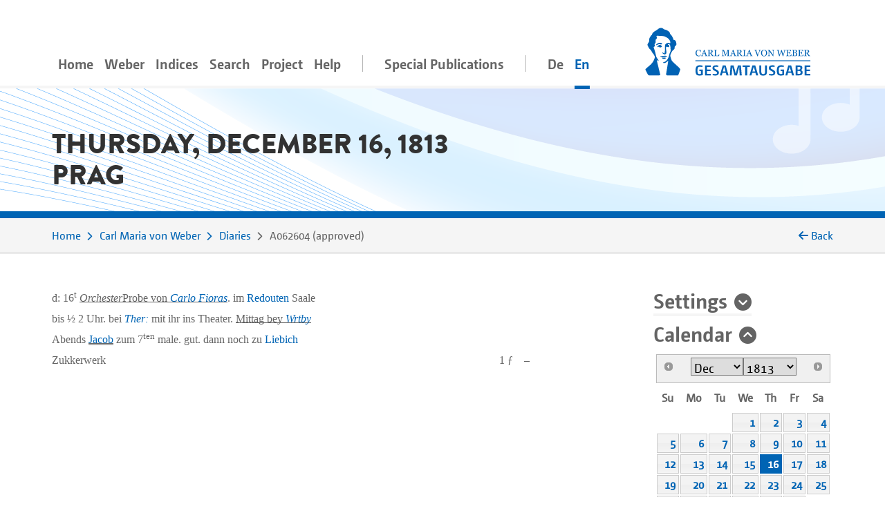

--- FILE ---
content_type: text/html;charset=utf-8
request_url: https://weber-gesamtausgabe.de/en/A002068/Diaries/A062604.html
body_size: 7247
content:
<!DOCTYPE html>
<html xmlns="http://www.w3.org/1999/xhtml" lang="en">
    <head prefix="dc: http://purl.org/dc/elements/1.1/; dcterms: http://purl.org/dc/terms/">
        <meta charset="UTF-8" />
        
        <meta name="viewport" content="width=device-width, initial-scale=1.0" />
        <meta name="referrer" content="no-referrer, same-origin" />
        <title>Carl Maria von Weber – Diary entry of Thursday, December 16, 1813 (Prag)</title>
        
        <meta property="dc:title" content="Carl Maria von Weber – Diary entry of Thursday, December 16, 1813 (Prag)" />
        <meta property="dc:publisher" content="Carl-Maria-von-Weber-Gesamtausgabe" />
        <meta property="dc:type" content="Text" />
        <meta property="dc:format" content="text/html" />
        
        <meta property="dc:creator" content="Peter Stadler" />
        <meta property="dc:date" content="2023-04-18T22:23:39.525847Z" />
        <meta property="dc:identifier" content="https://weber-gesamtausgabe.de/A062604" />
        <meta property="dc:description" content="d: 16t OrchesterProbe von Carlo Fioras. im Redouten Saale bis ½ 2 Uhr. bei Ther: mit ihr ins Theater. Mittag bey Wrtby Abends Jacob zum 7ten male. …" />
        <meta name="description" content="d: 16t OrchesterProbe von Carlo Fioras. im Redouten Saale bis ½ 2 Uhr. bei Ther: mit ihr ins Theater. Mittag bey Wrtby Abends Jacob zum 7ten male. …" />
        <meta property="dc:subject" content="Diary; Carl Maria von Weber" />
        <meta property="dc:language" content="de" />
        <meta property="dc:rights" content="https://creativecommons.org/licenses/by/4.0/" />
        <meta name="google-site-verification" content="EAO5d_GiQPkJeTGACYYOFahJm2HRNvJUWwIkyw4j0Ys" />
        <meta name="msvalidate.01" content="AE39DA5613844228642EE48196AAA94A" />
        <meta name="robots" content="noimageindex" />
        
        <link rel="alternate" href="https://weber-gesamtausgabe.de/de/A002068/Tagebücher/A062604.html" hreflang="de" />
        <link rel="alternate" href="https://weber-gesamtausgabe.de/en/A002068/Diaries/A062604.html" hreflang="en" />
        <link rel="apple-touch-icon" sizes="57x57" href="/apple-touch-icon-57x57.png" />
        <link rel="apple-touch-icon" sizes="60x60" href="/apple-touch-icon-60x60.png" />
        <link rel="icon" type="image/png" href="/favicon-32x32.png" sizes="32x32" />
        <link rel="icon" type="image/png" href="/favicon-16x16.png" sizes="16x16" />
        <link rel="manifest" href="/manifest.json" />
        <link rel="mask-icon" href="/safari-pinned-tab.svg" color="#0066cc" />
        <meta name="msapplication-TileColor" content="#2d89ef" />
        <meta name="theme-color" content="#ffffff" />

        <link rel="stylesheet" type="text/css" href="/resources/lib/Easy-Responsive-Tabs-to-Accordion/css/easy-responsive-tabs.css" />
        
        
        <link rel="stylesheet" type="text/css" href="/resources/css/jquery.loadmask-min.css" />
        <link rel="stylesheet" type="text/css" href="/resources/css/styles-min.css" />
        <link rel="stylesheet" type="text/css" href="/resources/lib/select2/dist/css/select2.min.css" />
        <link rel="stylesheet" type="text/css" href="/resources/lib/google-code-prettify/bin/prettify.min.css" />
        <link rel="stylesheet" type="text/css" href="/resources/lib/jquery-ui-themes/themes/overcast/jquery-ui.min.css" />
        <link rel="stylesheet" type="text/css" href="/resources/lib/ion-rangeslider/css/ion.rangeSlider.min.css" />
        
        
        
        <script type="application/ld+json">{"@context":"http://schema.org","@type":"CreativeWork","description":"d: 16t OrchesterProbe von Carlo Fioras. im Redouten Saale bis ½ 2 Uhr. bei Ther: mit ihr ins Theater. Mittag bey Wrtby Abends Jacob zum 7ten male. …","publisher":{"@type":"Organization","url":"https://weber-gesamtausgabe.de","name":"Carl-Maria-von-Weber-Gesamtausgabe"},"name":"Carl Maria von Weber – Diary entry of Thursday, December 16, 1813 (Prag)","@id":"https://weber-gesamtausgabe.de/A062604","license":"https://creativecommons.org/licenses/by/4.0/","url":"https://weber-gesamtausgabe.de/en/A002068/Diaries/A062604","author":[],"funder":{"@type":"Organization","url":"http://adwmainz.de","name":"Akademie der Wissenschaften und der Literatur, Mainz"}}</script>


    </head>
    <body>
        <div class="container">
        <nav class="navbar navbar-light navbar-default navbar-expand-lg">
                
                    <button type="button" data-target="#navbarCollapse" aria-expanded="false" data-toggle="collapse" class="navbar-toggler">
                        <span class="navbar-toggler-icon"></span>
                    </button>
                    <a href="/en/Index" class="nav-link navbar-brand order-3">
                        <img src="/resources/img/logo_weber.svg" class="brand" alt="navbar-background-image" />
                    </a>
                    
                    
                    <div id="navbarCollapse" class="navbar-collapse collapse">
                        <ul class="nav navbar-nav">
                            <li class="nav-item">
                                <a class="nav-link" href="/en/Index">Home</a>
                            </li>
                            <li class="dropdown nav-item">
                                <a class="nav-link dropdown-secondlevel-nav dropdown-toggle" data-toggle="dropdown" href="#">Weber</a>
                                <ul class="dropdown-menu" role="menu">
                                    
                                    
                                    
                                    
                                    
                                    
                                <li class="">
                                        <a class="dropdown-item" href="/en/A002068/Biography.html">Biography</a>
                                    </li>
                                <li class="">
                                        <a class="dropdown-item" href="/en/A002068.html#correspondence">Correspondence</a>
                                    </li>
                                <li class="">
                                        <a class="dropdown-item" href="/en/A002068.html#diaries">Diaries</a>
                                    </li>
                                <li class="">
                                        <a class="dropdown-item" href="/en/A002068.html#documents">Documents</a>
                                    </li>
                                <li class="">
                                        <a class="dropdown-item" href="/en/A002068.html#works">Works</a>
                                    </li>
                                <li class="">
                                        <a class="dropdown-item" href="/en/A002068.html#writings">Writings</a>
                                    </li>
                            </ul>
                            </li>
                            <li class="nav-item dropdown">
                                <a class="nav-link dropdown-secondlevel-nav dropdown-toggle" data-toggle="dropdown" href="#">Indices</a>
                                <ul class="dropdown-menu" role="menu">
                                    
                                    
                                    
                                    
                                    
                                    
                                    
                                    
                                <li>
                                        <a class="dropdown-item" href="/en/Indices/Diaries">Diaries</a>
                                    </li>
                                <li>
                                        <a class="dropdown-item" href="/en/Indices/Documents">Documents</a>
                                    </li>
                                <li>
                                        <a class="dropdown-item" href="/en/Indices/Letters">Letters</a>
                                    </li>
                                <li>
                                        <a class="dropdown-item" href="/en/Indices/Persons">Persons</a>
                                    </li>
                                <li>
                                        <a class="dropdown-item" href="/en/Indices/Places">Places</a>
                                    </li>
                                <li>
                                        <a class="dropdown-item" href="/en/Indices/Thematic_Commentaries">Thematic Commentaries</a>
                                    </li>
                                <li>
                                        <a class="dropdown-item" href="/en/Indices/Works">Works</a>
                                    </li>
                                <li>
                                        <a class="dropdown-item" href="/en/Indices/Writings">Writings</a>
                                    </li>
                            </ul>
                            </li>
                            <li class="nav-item">
                                <a class="nav-link" href="/en/Search">Search</a>
                            </li>
                           <li id="project-nav" class="nav-item dropdown">
                                <a class="nav-link dropdown-secondlevel-nav dropdown-toggle" data-toggle="dropdown" href="#">Project</a>
                                <ul class="dropdown-menu" role="menu">
                                    
                                    
                                    
                                    
                                    
                                    
                                    
                                    
                                <li>
                                        <a class="dropdown-item" href="/en/Project/Bibliography">Bibliography</a>
                                    </li>
                                <li>
                                        <a class="dropdown-item" href="/en/Project/Contact.html">Contact</a>
                                    </li>
                                <li>
                                        <a class="dropdown-item" href="/en/Project/Contents_of_Series_and_Volumes.html">Contents of Series and Volumes</a>
                                    </li>
                                <li>
                                        <a class="dropdown-item" href="/en/Project/Editorial_Guidelines_Music.html">Editorial Guidelines Music</a>
                                    </li>
                                <li>
                                        <a class="dropdown-item" href="/en/Project/Editorial_Guidelines_Text.html">Editorial Guidelines Text</a>
                                    </li>
                                <li>
                                        <a class="dropdown-item" href="/en/Project/News">News</a>
                                    </li>
                                <li>
                                        <a class="dropdown-item" href="/en/Project/Project_Description.html">Project Description</a>
                                    </li>
                                <li>
                                        <a class="dropdown-item" href="/en/Project/Team.html">Team</a>
                                    </li>
                            </ul>
                            </li>
                            <li id="help-nav" class="nav-item dropdown">
                                <a class="nav-link dropdown-secondlevel-nav dropdown-toggle" data-toggle="dropdown" href="#">Help</a>
                                <ul class="dropdown-menu" role="menu">
                                    
                                    
                                <li>
                                        <a class="dropdown-item" href="/en/Help/API_Documentation.html">API Documentation</a>
                                    </li>
                                <li>
                                        <a class="dropdown-item" href="/en/Help/FAQ.html">FAQ</a>
                                    </li>
                            </ul>
                            </li>
                            <li class="nav-item divider"></li>
                            <li class="nav-item">
                                <a class="nav-link" href="/en/Special_Publications.html">Special Publications</a>
                            </li>
                            <li class="nav-item divider"></li>
                            <li class="nav-item"><a class="nav-link" href="/de/A002068/Tagebücher/A062604.html" hreflang="de" lang="de">De</a></li>
                            <li class="nav-item active"><a class="nav-link" href="#" hreflang="en" lang="en">En</a></li>
                        </ul>
                    </div>
                
            
        </nav>
        </div>
        <div id="content">
    <div class="header">
        <div class="container">
            <div class="row">
                <div class="col-md-12">
                    <h1 class="document">Thursday, December 16, 1813<br />Prag</h1>
                </div>
            </div>
        </div>
    </div>
    <div class="colored borderBottom">
        <div class="container">
            
                <div class="row">
                    <div class="col-12 col-md-10">
                        <ol class="breadcrumb">
                            <li>
                                <a href="/en/Index">Home</a>
                            </li>
                            <li>
                                <a href="/en/A002068.html">Carl Maria von Weber</a>
                            </li>
                            <li>
                                <a href="/en/A002068/Diaries">Diaries</a>
                            </li>
                            <li>
                                <span>A062604</span> 
                                    <span class="docStatus">approved</span>
                                
                            </li>
                        </ol>
                    </div>
                    <div class="col-2 col-sm-2 d-none d-lg-block backLinkInBreadcrumb" onclick="history.back();">
                        <i class="fa fa-arrow-left"></i>
                        <span>Back</span>
                    </div>
                </div>
            
            
        </div>
    </div>
    <div class="container documentText paddingTopIcon paddingBottomIcon">
        <div class="row">
            <div class="col-md-3 order-2 side-col">
                <div class="allFilter">
                    <div>
    <h2>
        <a href="#settings" class="collapseSingle collapsed" aria-expanded="false" data-toggle="collapse">Settings</a>
    </h2>
    <div id="settings" class="panel-collapse collapse" data-api-base="https://weber-gesamtausgabe.de/api/v1">
        <p>Show markers in text</p>
        <div class="custom-control custom-switch">
            <input class="custom-control-input" type="checkbox" id="rdg-marker" data-toggle-class=".noteMarker:contains('Δ')" />
            <label class="custom-control-label" for="rdg-marker"><span>Readings</span> Δ</label>
        </div>
        <div class="custom-control custom-switch">
            <input class="custom-control-input" type="checkbox" id="textConst-marker" data-toggle-class=".noteMarker:contains('‡'), .tei_del" checked="checked" />
            <label class="custom-control-label" for="textConst-marker"><span>Text Constitution</span> ‡</label>
        </div>
        <div class="custom-control custom-switch">
            <input class="custom-control-input" type="checkbox" id="supplied-marker" data-toggle-class=".brackets_supplied" checked="checked" />
            <label class="custom-control-label" for="supplied-marker"><span>Editor's supplement</span> [ ]</label>
        </div>
        <div class="custom-control custom-switch">
            <input class="custom-control-input" type="checkbox" id="note-marker" data-toggle-class=".noteMarker:contains('*')" checked="checked" />
            <label class="custom-control-label" for="note-marker"><span>Commentary</span> *</label>
        </div>
        <div class="custom-control custom-switch">
            <input class="custom-control-input" type="checkbox" id="thematicCommentaries-marker" data-toggle-class=".noteMarker:contains('T')" checked="checked" />
            <label class="custom-control-label" for="thematicCommentaries-marker"><span>Thematic Commentaries</span> T</label>
        </div>
    </div>
</div>
                    <div>
                        <h2>
                            <a href="#datePicker" class="collapseSingle" aria-expanded="true" data-toggle="collapse" role="button">Calendar</a>
                        </h2>
                        <div class="panel-collapse collapse show" id="datePicker" data-api-base="https://weber-gesamtausgabe.de/api/v1"></div>
                    </div>
                    <div>
                        <h2>
                            <a href="#dokument" class="collapseSingle" aria-expanded="true" data-toggle="collapse" role="button">Document</a>
                        </h2>
                        <div id="dokument" class="panel-collapse collapse show">
                            
                            <ul class="nav nav-tabs">
                                <li class="nav-item gradient-light">
                                    <a class="nav-link active" href="#transcription" data-toggle="tab">Text</a>
                                </li>
                                
                                    <li class="nav-item gradient-light">
                                        <a class="nav-link" href="#editorial" data-toggle="tab">Editorial</a>
                                    </li>
                                
                                <li class="nav-item gradient-light">
                                    <a class="nav-link" href="#facsimile" data-toggle="tab" id="facsimile-tab">Facsimile</a>
                                </li>
                                <li class="nav-item gradient-light">
                                    <a class="nav-link" href="#backlinks" data-toggle="tab" data-tab-callback="removeFilter" data-tab-url="/en/A002068/Diaries/A062604/backlinks.html">Backlinks</a>
                                </li>
                                <li class="nav-item gradient-light">
                                    <a class="nav-link" href="#XMLPreview" data-toggle="tab" data-tab-url="/en/A002068/Diaries/A062604/xml.html">XML-Preview</a>
                                </li>
                                <li class="nav-item gradient-light">
                                    <a class="nav-link" href="#" data-toggle="modal" data-target="#downloadModal">Download</a>
                                </li>
                            </ul>
                        </div>
                    </div>
                    <div class="modal fade" id="downloadModal" tabindex="-1" role="dialog" aria-labelledby="myModalLabel">
    <div class="modal-dialog" role="document">
        <div class="modal-content">
            <div class="modal-header">
                <h3 class="modal-title" id="myModalLabel">Download options</h3>
                <button type="button" class="close" data-dismiss="modal" aria-label="Close"><span aria-hidden="true">×</span></button>
            </div>
            <div class="modal-body">
                <p>You can download the current document in the following formats:</p>
                <h4><a href="/en/A002068/Diaries/A062604.xml">WeGA <i class="fa fa-download"></i></a></h4>
                <p>
                    The WeGA native format as documented in our <a href="/en/Project/Editorial_Guidelines_Text.html">Guidelines</a>.
                </p>
                <h4><a href="/en/A002068/Diaries/A062604.xml?format=tei_all">TEI all <i class="fa fa-download"></i></a></h4>
                <p> 
                    The 'standard' TEI version. 
                    WeGA element additions such as <code>workName</code> are mapped to the more generic <code>name</code> element,
                    but no information needs to be dropped.
                </p>
                <h4><a href="/en/A002068/Diaries/A062604.xml?format=tei_simplePrint">TEI simplePrint <i class="fa fa-download"></i></a></h4>
                <p> 
                    "An entry-level customization, focused primarily on the needs of those encoding Western European early modern printed material" (<a href="http://www.tei-c.org/Guidelines/Customization/">http://www.tei-c.org/Guidelines/Customization/</a>).
                    This customization facilitates processing and publishing in particular, but not all WeGA concepts can be transformed. 
                    So be warned, this <i>not</i> a lossless transformation. 
                </p>
                
                
                <h4><a href="/en/A002068/Diaries/A062604.txt">Plain text <i class="fa fa-download"></i></a></h4>
                <p>
                    An attempt to create a 'simple' plain text version. 
                    All variants, readings, etc. are resolved and from the text structure only paragraphs are marked by a newline.
                    NB: This is considered an experimental feature!
                </p>
                <p>More information for developers can be found in our <a href="/en/Help/API_Documentation.html">API Documentation</a></p>
            </div>
            
        </div>
        
    </div>
</div>
                    <div></div>
                    <div class="filtersection">
                        <h2>
                            <a class="collapseSingle collapsed" data-toggle="collapse" aria-expanded="false" role="button" href="#personsPlus">Persons</a>
                        </h2>
                        <div class="panel-collapse collapse" id="personsPlus">
                            <div data-toggle="buttons" class="btn-group">
                                <label class="btn btn-checkbox">
                                    <input type="checkbox" name="options" value="A000240" /> <span title="Check to mark &#34;Brunetti d. Ä., Therese&#34; in the transcription.">Brunetti d. Ä., Therese</span> 
                                </label><label class="btn btn-checkbox">
                                    <input type="checkbox" name="options" value="A001172" /> <span title="Check to mark &#34;Liebich, Johann Carl&#34; in the transcription.">Liebich, Johann Carl</span> 
                                </label><label class="btn btn-checkbox">
                                    <input type="checkbox" name="options" value="A008471" /> <span title="Check to mark &#34;Wrtby, Franz Joseph von&#34; in the transcription.">Wrtby, Franz Joseph von</span> 
                                </label>
                            </div>
                        </div>
                    </div>
                            <div class="filtersection">
                        <h2>
                            <a class="collapseSingle collapsed" data-toggle="collapse" aria-expanded="false" role="button" href="#works">Works</a>
                        </h2>
                        <div class="panel-collapse collapse" id="works">
                            <div data-toggle="buttons" class="btn-group">
                                <label class="btn btn-checkbox">
                                    <input type="checkbox" name="options" value="A020517" /> <span title="Check to mark &#34;Carlo Fioras oder der Stumme in der Sierra Morena&#34; in the transcription.">Carlo Fioras oder der Stumme in der Sierra Morena</span> 
                                </label><label class="btn btn-checkbox">
                                    <input type="checkbox" name="options" value="A020386" /> <span title="Check to mark &#34;Joseph&#34; in the transcription.">Joseph</span> 
                                </label>
                            </div>
                        </div>
                    </div>
                            <div class="filtersection">
                        <h2>
                            <a class="collapseSingle collapsed" data-toggle="collapse" aria-expanded="false" role="button" href="#places">Places</a>
                        </h2>
                        <div class="panel-collapse collapse" id="places">
                            <div data-toggle="buttons" class="btn-group">
                                <label class="btn btn-checkbox">
                                    <input type="checkbox" name="options" value="A130691" /> <span title="Check to mark &#34;Redoute&#34; in the transcription.">Redoute</span> 
                                </label>
                            </div>
                        </div>
                    </div>
                </div>
            </div>
            <div class="col-md-9 main-col">
                
                <div class="tab-content">
                    <div class="tab-pane active fade in" id="transcription">
                        <div id="A062604" class="tableLeft">
                                    <p>
  
  <span class="tei_date">d: 16<span class="tei_hi_superscript">t</span></span> <span><span class="tei_hi_underline1"><span class="tei_hi_latintype">Orchester</span>Probe von <span class="tei_hi_latintype"><a class="preview works A020517" href="/en/A000520/Works/A020517.html">Carlo Fioras</a></span></span>. im <a class="preview places A130691" href="/en/A130691.html">Redouten</a> Saale<br />
    bis ½ 2 Uhr.</span> <span>bei <a class="preview persons A000240" href="/en/A000240.html"><span class="tei_hi_latintype">Ther:</span></a> mit ihr ins Theater.</span> <span><span class="tei_hi_underline1">Mittag bey <span class="tei_hi_latintype"><a class="preview persons A008471" href="/en/A008471.html">Wrtby</a></span></span></span><br />
 <span>Abends <span class="tei_hi_underline1"><span class="tei_hi_underline2andMore"><a class="preview works A020386" href="/en/A001302/Works/A020386.html">Jacob</a></span></span> zum 7<span class="tei_hi_superscript">ten</span> male. gut.</span> <span>dann noch zu <a class="preview persons A001172" href="/en/A001172.html">Liebich</a></span><br />
  <span class="payment_6">Zukkerwerk	 </span>  <br />
  
</p>
                                </div>
                                <div class="tableRight">
                                    <p><span class="hiddenText">|</span><a class="preview places A130691" href="/en/A130691.html"></a><br /><span class="hiddenText">|</span><br /><span class="hiddenText">|</span><br /><span class="hiddenText">|</span><span class="payment_6 f">1 ƒ</span><span class="payment_6 xr">–</span><br /><span class="hiddenText">|</span></p>
                                </div>
                    </div>
                    <div class="tab-pane fade" id="editorial">
                        <h2>Editorial</h2>
                        
                        
                        
                        
                        
                        
                        
                        
                        
                        
                        
                        
                        <div>
                            <h3 class="media-heading">Responsibilities</h3>
                            <dl>
                                        <dt>Übertragung</dt>
                                        <dd>Dagmar Beck</dd>
                                        <dt>Kommentar</dt>
                                        <dd>Dagmar Beck; Frank Ziegler</dd>
                                    </dl>
                        </div>                        
                        
                        <div>
                            <h3 class="media-heading">
                                <span>Tradition</span>
                                <em class="small"></em>
                            </h3>
                            <ul>
                                <li>
                                    <div>
                                        <strong><span>Text Source</span>:</strong>
                                        
                                        <span>Berlin (D), Staatsbibliothek zu Berlin – Preußischer Kulturbesitz (D-B)<br /><i>Shelf mark</i>: Mus. ms. autogr. theor. C. M. v. Weber WFN 1</span>
                                        <span>
                                            <a data-toggle="collapse" aria-expanded="false" title="Details" class="collapseMarker collapsed" role="button" href="#source_0ac851a96dcc98e3ecd51f58caae1b83"></a>                                                                                                                                                                               
                                        </span>                                      
                                        <div class="collapse apparatus-details" id="source_0ac851a96dcc98e3ecd51f58caae1b83">
                                            <h4 class="media-heading">Provenance</h4>
                                                    <ul>
                                                        <li>Umwandlung der Dauerleihgabe in eine Schenkung durch <a class="preview persons A008831" href="/en/A008831.html">Hans-Jürgen Freiherr von Weber</a> am 15. November 1986</li>
                                                        <li>bis 1986 in Familienbesitz (seit 1956 bereits als Dauerleihgabe in der Berliner Staatsbibliothek)</li>
                                                    </ul>
                                            
                                            <div>
                                                
                                                
                                            </div>
                                        </div>
                                    </div>
                                    
                                    <div>
                                        
                                        
                                    </div>                                                                    
                                </li>
                            </ul>
                        </div>                   
                        
                        
                        
                        <div class="apparatus">
                                    <ul class="apparatus textConstitution"></ul>
                                    <ul class="apparatus commentary"></ul>
                                    <ul class="apparatus rdg"></ul>
                                </div>
                    </div>
                    <div class="tab-pane fade" id="facsimile" style="width:100%;height:1000px;">
                        <div id="map" style="width:100%;height:100%;position:relative;" data-url="https://content.staatsbibliothek-berlin.de/dc/859530345/manifest" data-canvasindex="148"></div>
                    </div>
                    <div class="tab-pane fade" id="backlinks">
                        <h2>Backlinks</h2>
                        
                    </div>
                    <div class="tab-pane fade" id="XMLPreview">
                        <h2>XML</h2>
                        
                    </div>
                </div>
            </div>
        </div>
    </div>
    <div class="container documentFooter">
        <div class="row permaLink">
            
            <div class="col-md-9">
                <h4>Proposed citation</h4>
                <p>Complete Works of Carl Maria von Weber. Digital Edition, <span>https://weber-gesamtausgabe.de/A062604</span> (<a href="/en/A009999/News/A050108.html">Version 4.13.0 of November 17, 2025</a>)
                    <br />
                <span>Last change of this document on April 18, 2023</span>
                </p>
            </div>
        </div>
        <div class="row bugreport">
            <div class="col-md-9">
                
                <p>If you've spotted some error or inaccurateness please do not hesitate to inform us via 
                    <a href="#" class="obfuscate-email">bugs [@] weber-gesamtausgabe.de</a>.</p>
            </div>
        </div>
    </div>
</div>
        <div class="greyLight">
            <div class="container footer">
                <div class="row align-items-center">
                    <div class="col-md-4 col-6">
                        <a href="https://www.uni-paderborn.de/">
                            <img class="img-fluid" src="/resources/img/UPB_Logo_DE_einfarbig_SCHWARZ.svg" data-hovered-src="/resources/img/UPB_Logo_DE_vierfarbig_RGB.svg" alt="Logo der Universität Paderborn" />
                        </a>
                    </div>
                    <div class="col-md-4 col-6">
                        <a href="https://www.hfm-detmold.de/">
                            <img class="img-fluid" src="/resources/img/HfM_Logo_HKS_14N.svg" alt="Logo der Hochschule für Musik Detmold" />
                        </a>
                    </div>
                    <div class="clearfix d-none d-xs-block d-sm-none"></div>
                    <div class="col-md-4 col-6">
                        <a href="https://staatsbibliothek-berlin.de/">
                            <img class="img-fluid" src="/resources/img/Logo_Staatsbibliothek_zu_Berlin.svg" alt="Logo der Staatsbibliothek zu Berlin" />
                        </a>
                    </div>
                    <div class="col-md-4 col-6">
                        <a href="https://www.adwmainz.de/">
                            <img class="img-fluid" src="/resources/img/Akademie_der_Wissenschaften_und_der_Literatur_Logo.svg" alt="Emblem der Akademie Mainz" />
                        </a>
                    </div>
                    <div class="clearfix d-none d-xs-block d-sm-none"></div>
                    <div class="col-md-4 col-6">
                        <a href="http://exist-db.org/">
                            <img class="img-fluid" src="/resources/img/existdb-web.svg" alt="eXist-db logo" />
                        </a>
                    </div>
                    <div class="col-md-4 col-6">
                        <a href="https://tei-c.org/">
                            <img class="img-fluid" src="/resources/img/TEI_Logo_Horizontal_Achromatic.svg" data-hovered-src="/resources/img/TEI_Logo_Horizontal.svg" alt="Text Encoding Initiative logo" />
                        </a>
                    </div>
                </div>
            </div>
        </div>
        <div class="greyDark footerbottom">
            <div class="container ">
                <div class="row">
                    <div class="col-12">
                        <ul class="footerNav">
                            <li>
                                <a href="/en/Project/Contact.html">Contact</a>
                            </li>
                            <li>
                                <a href="/en/Project/About.html">About</a>
                            </li>
                            <li>
                                <a target="_blank" href="https://creativecommons.org/licenses/by/4.0/">CC-BY International 4.0</a>
                            </li>
                            <li>
                                <a target="_blank" href="https://github.com/Edirom/WeGA-WebApp">Source Code on GitHub <i class="fa fa-brands fa-github" aria-hidden="true"></i></a>
                            </li>
                            <li>
                                <a target="_blank" href="https://doi.org/10.5281/zenodo.3520700">Data on Zenodo</a>
                            </li>
                        </ul>
                    </div>
                </div>
            </div>
        </div>
        
        <div id="carousel-popover" class="carousel slide d-none" data-interval="false">
            <div class="carousel-inner" role="listbox">
                <div class="carousel-item item active">
                    <h3 class="item-title">
                        <span class="item-title-content">Loading …</span>
                        <a href="#editorial" class="apparatus-link item-counter">1</a>
                    </h3>
                    <div class="item-content">
                        <div class="progress" style="min-width:244px">
                            <div class="progress-bar progress-bar-striped active" role="progressbar" aria-valuenow="100" aria-valuemin="0" aria-valuemax="100" style="width:100%;"></div>
                        </div>
                    </div>
                </div>
            </div>
            <div class="carousel-controls">
                <a class="carousel-control carousel-control-prev left" href="#carousel-popover" data-slide="prev">
                    <span class="fa fa-angle-double-left"></span>
                </a>
                <ol class="carousel-indicators">
                    <li data-target="#carousel-popover" data-slide-to="0" class="active"></li>
                </ol>
                <a class="carousel-control carousel-control-next right" href="#carousel-popover" data-slide="next">
                    <span class="fa fa-angle-double-right"></span>
                </a>
            </div> 
        </div>
        
        <script type="text/javascript" src="/resources/lib/jquery/dist/jquery.min.js"></script>
        <script type="text/javascript" src="/resources/lib/fittextjs/index.js"></script>
        
        <script type="text/javascript" src="/resources/lib/bootstrap/dist/js/bootstrap.bundle.min.js"></script>
        <script type="text/javascript" src="/resources/lib/Easy-Responsive-Tabs-to-Accordion/js/easyResponsiveTabs.js"></script>
        <script type="text/javascript" src="/resources/lib/bootstrap-hover-dropdown/bootstrap-hover-dropdown.min.js"></script>
        
        <script type="text/javascript" src="/resources/js/jquery.loadmask-min.js"></script>
        <script type="text/javascript" src="/resources/lib/bootstrap-remote-data/js/bootstrap-remote-tabs.min.js"></script>
        <script type="text/javascript" src="/resources/lib/jquery-ui/ui/widgets/datepicker-min.js"></script>
        <script type="text/javascript" src="/resources/lib/jquery-ui/ui/i18n/datepicker-de.js"></script>
        <script type="text/javascript" src="/resources/lib/google-code-prettify/bin/prettify.min.js"></script>
        <script type="text/javascript" src="/resources/lib/select2/dist/js/select2.min.js"></script>
        <script type="text/javascript" src="/resources/lib/moment/min/moment-with-locales.min.js"></script>
        <script type="text/javascript" src="/resources/lib/ion-rangeslider/js/ion.rangeSlider.min.js"></script>
        <script type="text/javascript" src="/resources/lib/flip/dist/jquery.flip.min.js"></script>
        <script type="text/javascript" src="/resources/lib/wega-mirador/dist/index.runtime.9eeb8af2.js"></script>
        <script type="text/javascript" src="/resources/lib/wega-mirador/dist/index.aaee2d87.js"></script>
        
        <script type="text/javascript" src="/resources/js/greedynav-min.js"></script>
        
        
        
        
        
        <script type="text/javascript" src="/resources/lib/fullcalendar/index.global.min.js"></script>
        
        <script type="text/javascript" src="/resources/js/init-min.js"></script>
        
        
            
            <script type="text/javascript">
                var _paq = window._paq = window._paq || [];
                /* tracker methods like "setCustomDimension" should be called before "trackPageView" */
                _paq.push(['trackPageView']);
                _paq.push(['enableLinkTracking']);
                (function() {
                  var u="https://matomo.weber-gesamtausgabe.de/";
                  _paq.push(['setTrackerUrl', u+'matomo.php']);
                  _paq.push(['setSiteId', '1']);
                  var d=document, g=d.createElement('script'), s=d.getElementsByTagName('script')[0];
                  g.type='text/javascript'; g.async=true; g.src=u+'matomo.js'; s.parentNode.insertBefore(g,s);
                })();
            </script>
            
        
        
    </body>
</html>

--- FILE ---
content_type: application/javascript
request_url: https://weber-gesamtausgabe.de/resources/js/greedynav-min.js
body_size: 707
content:
$.fn.greedyNav=function(){var e,n,i,d=$("nav.greedy button"),t=$("nav.greedy .links"),o=$("nav.greedy .hidden-links"),s=0,a=0,c=[];function l(){e=t.width()-10,n=t.children(":visible").length,c[n-1]>e?(t.children(":visible").last().prependTo(o),n-=1,l()):e>c[n]&&(o.children().first().appendTo(t),n+=1,l()),d.attr("count",s-n),n===s?d.addClass("hidden"):d.removeClass("hidden")}t.children(":visible").outerWidth(function(e,n){a+=n,s+=1,c.push(a)}),$(window).resize(function(){l()}),d.on("click",function(){o.toggleClass("hidden"),clearTimeout(i)}),t.on("click",function(){o.addClass("hidden"),d.removeClass("resp-tab-active")}),o.on("click",function(){d.addClass("resp-tab-active")}),o.on("mouseleave",function(){i=setTimeout(function(){o.addClass("hidden")},1e3)}).on("mouseenter",function(){clearTimeout(i)}),l()};


--- FILE ---
content_type: application/javascript
request_url: https://weber-gesamtausgabe.de/resources/lib/wega-mirador/dist/index.runtime.9eeb8af2.js
body_size: 1714
content:
!function(){function e(e,r,n,t){Object.defineProperty(e,r,{get:n,set:t,enumerable:!0,configurable:!0})}var r="undefined"!=typeof globalThis?globalThis:"undefined"!=typeof self?self:"undefined"!=typeof window?window:"undefined"!=typeof global?global:{},n={},t={},o=r.parcelRequire00b0;null==o&&((o=function(e){if(e in n)return n[e].exports;if(e in t){var r=t[e];delete t[e];var o={id:e,exports:{}};return n[e]=o,r.call(o.exports,o,o.exports),o.exports}var i=Error("Cannot find module '"+e+"'");throw i.code="MODULE_NOT_FOUND",i}).register=function(e,r){t[e]=r},r.parcelRequire00b0=o);var i=o.register;i("9Y92Q",function(r,n){e(r.exports,"register",function(){return t},function(e){return t=e}),e(r.exports,"resolve",function(){return o},function(e){return o=e});var t,o,i=new Map;t=function(e,r){for(var n=0;n<r.length-1;n+=2)i.set(r[n],{baseUrl:e,path:r[n+1]})},o=function(e){var r=i.get(e);if(null==r)throw Error("Could not resolve bundle with id "+e);return new URL(r.path,r.baseUrl).toString()}}),i("bs2IC",function(r,n){e(r.exports,"getBundleURL",function(){return t},function(e){return t=e});var t,o={};t=function(e){var r=o[e];return r||(r=function(){try{throw Error()}catch(r){var e=(""+r.stack).match(/(https?|file|ftp|(chrome|moz|safari-web)-extension):\/\/[^)\n]+/g);if(e)return(""+e[2]).replace(/^((?:https?|file|ftp|(chrome|moz|safari-web)-extension):\/\/.+)\/[^/]+$/,"$1")+"/"}return"/"}(),o[e]=r),r}}),o("9Y92Q").register(o("bs2IC").getBundleURL("bBTCI"),JSON.parse('["bBTCI","index.aaee2d87.js","hqy07","WorkspaceArea.627e020b.js","eYg0Q","AudioViewer.995d2bf4.js","b1gN0","GalleryView.e628e48c.js","bE121","SelectCollection.320f6405.js","ekY7A","WindowViewer.2db83ec7.js","azZSb","OpenSeadragonViewer.bcb2f925.js","lDj27","VideoViewer.a15bac97.js"]'))}();
//# sourceMappingURL=index.runtime.9eeb8af2.js.map
